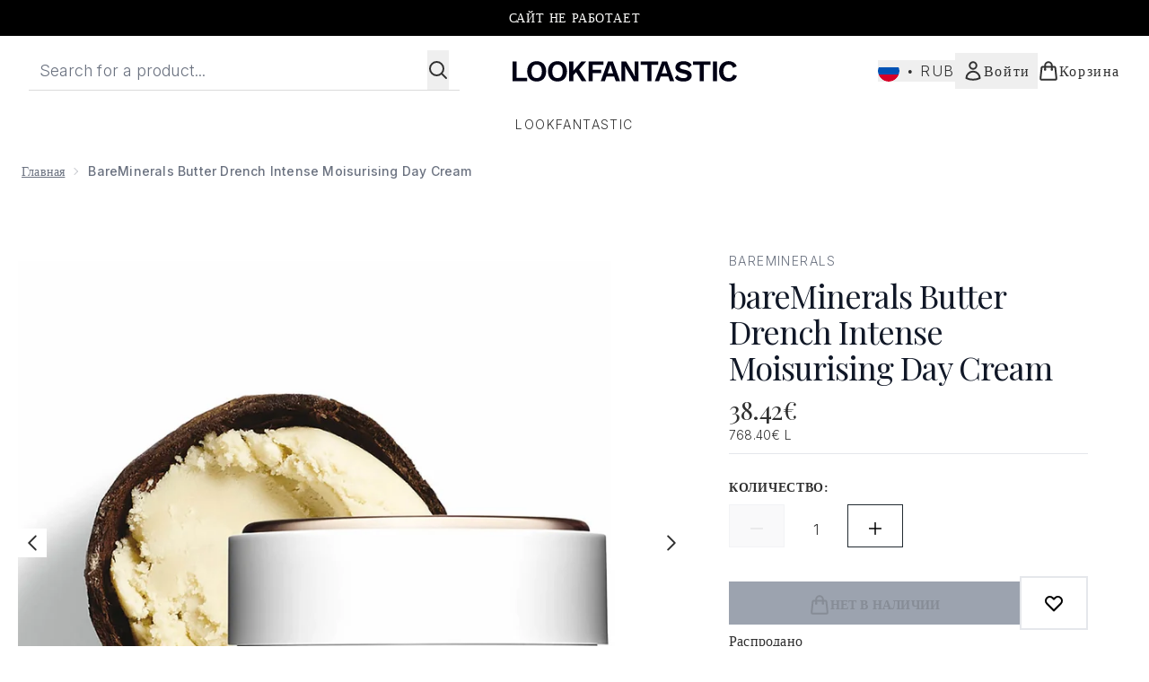

--- FILE ---
content_type: text/html
request_url: https://www.lookfantastic.ru/fragments/productGalleryFragment?masterSku=11262518
body_size: -1649
content:
<figure class="carouselImages min-w-full"> <picture> <source srcset="https://www.lookfantastic.ru/images?url=https://static.thcdn.com/productimg/original/11262518-4144866728568537.jpg&format=webp&auto=avif&width=472&height=472&fit=cover 1x, https://www.lookfantastic.ru/images?url=https://static.thcdn.com/productimg/original/11262518-4144866728568537.jpg&format=webp&auto=avif&width=472&height=472&fit=cover&dpr=2 2x" media="(max-width: 430px)"><source srcset="https://www.lookfantastic.ru/images?url=https://static.thcdn.com/productimg/original/11262518-4144866728568537.jpg&format=webp&auto=avif&width=700&height=700&fit=cover 1x, https://www.lookfantastic.ru/images?url=https://static.thcdn.com/productimg/original/11262518-4144866728568537.jpg&format=webp&auto=avif&width=700&height=700&fit=cover&dpr=2 2x" media="(max-width: 640px)"><source srcset="https://www.lookfantastic.ru/images?url=https://static.thcdn.com/productimg/original/11262518-4144866728568537.jpg&format=webp&auto=avif&width=800&height=800&fit=cover 1x, https://www.lookfantastic.ru/images?url=https://static.thcdn.com/productimg/original/11262518-4144866728568537.jpg&format=webp&auto=avif&width=800&height=800&fit=cover&dpr=2 2x" media="(max-width: 768px)"><source srcset="https://www.lookfantastic.ru/images?url=https://static.thcdn.com/productimg/original/11262518-4144866728568537.jpg&format=webp&auto=avif&width=650&height=650&fit=cover 1x, https://www.lookfantastic.ru/images?url=https://static.thcdn.com/productimg/original/11262518-4144866728568537.jpg&format=webp&auto=avif&width=650&height=650&fit=cover&dpr=2 2x" media="(max-width: 1024px)"><source srcset="https://www.lookfantastic.ru/images?url=https://static.thcdn.com/productimg/original/11262518-4144866728568537.jpg&format=webp&auto=avif&width=820&height=820&fit=cover 1x, https://www.lookfantastic.ru/images?url=https://static.thcdn.com/productimg/original/11262518-4144866728568537.jpg&format=webp&auto=avif&width=820&height=820&fit=cover&dpr=2 2x" media="(max-width: 1366px)">  <img src="https://www.lookfantastic.ru/images?url=https://static.thcdn.com/productimg/original/11262518-4144866728568537.jpg&format=webp&auto=avif&width=1200&height=1200&fit=cover" srcset="https://www.lookfantastic.ru/images?url=https://static.thcdn.com/productimg/original/11262518-4144866728568537.jpg&format=webp&auto=avif&width=1200&height=1200&fit=cover 1x, https://www.lookfantastic.ru/images?url=https://static.thcdn.com/productimg/original/11262518-4144866728568537.jpg&format=webp&auto=avif&width=1200&height=1200&fit=cover&dpr=2 2x" alt="bareMinerals Butter Drench Intense Moisurising Day Cream Image 2" loading="eager" width="1200" height="1200" class="snap-center h-full object-cover mx-auto" decoding="auto" fetchpriority="auto">  </picture>    </figure><figure class="carouselImages min-w-full"> <picture> <source srcset="https://www.lookfantastic.ru/images?url=https://static.thcdn.com/productimg/original/11262518-7824871576739462.jpg&format=webp&auto=avif&width=472&height=472&fit=cover 1x, https://www.lookfantastic.ru/images?url=https://static.thcdn.com/productimg/original/11262518-7824871576739462.jpg&format=webp&auto=avif&width=472&height=472&fit=cover&dpr=2 2x" media="(max-width: 430px)"><source srcset="https://www.lookfantastic.ru/images?url=https://static.thcdn.com/productimg/original/11262518-7824871576739462.jpg&format=webp&auto=avif&width=700&height=700&fit=cover 1x, https://www.lookfantastic.ru/images?url=https://static.thcdn.com/productimg/original/11262518-7824871576739462.jpg&format=webp&auto=avif&width=700&height=700&fit=cover&dpr=2 2x" media="(max-width: 640px)"><source srcset="https://www.lookfantastic.ru/images?url=https://static.thcdn.com/productimg/original/11262518-7824871576739462.jpg&format=webp&auto=avif&width=800&height=800&fit=cover 1x, https://www.lookfantastic.ru/images?url=https://static.thcdn.com/productimg/original/11262518-7824871576739462.jpg&format=webp&auto=avif&width=800&height=800&fit=cover&dpr=2 2x" media="(max-width: 768px)"><source srcset="https://www.lookfantastic.ru/images?url=https://static.thcdn.com/productimg/original/11262518-7824871576739462.jpg&format=webp&auto=avif&width=650&height=650&fit=cover 1x, https://www.lookfantastic.ru/images?url=https://static.thcdn.com/productimg/original/11262518-7824871576739462.jpg&format=webp&auto=avif&width=650&height=650&fit=cover&dpr=2 2x" media="(max-width: 1024px)"><source srcset="https://www.lookfantastic.ru/images?url=https://static.thcdn.com/productimg/original/11262518-7824871576739462.jpg&format=webp&auto=avif&width=820&height=820&fit=cover 1x, https://www.lookfantastic.ru/images?url=https://static.thcdn.com/productimg/original/11262518-7824871576739462.jpg&format=webp&auto=avif&width=820&height=820&fit=cover&dpr=2 2x" media="(max-width: 1366px)">  <img src="https://www.lookfantastic.ru/images?url=https://static.thcdn.com/productimg/original/11262518-7824871576739462.jpg&format=webp&auto=avif&width=1200&height=1200&fit=cover" srcset="https://www.lookfantastic.ru/images?url=https://static.thcdn.com/productimg/original/11262518-7824871576739462.jpg&format=webp&auto=avif&width=1200&height=1200&fit=cover 1x, https://www.lookfantastic.ru/images?url=https://static.thcdn.com/productimg/original/11262518-7824871576739462.jpg&format=webp&auto=avif&width=1200&height=1200&fit=cover&dpr=2 2x" alt="bareMinerals Butter Drench Intense Moisurising Day Cream Image 3" loading="eager" width="1200" height="1200" class="snap-center h-full object-cover mx-auto" decoding="auto" fetchpriority="auto">  </picture>    </figure>

--- FILE ---
content_type: text/html
request_url: https://www.lookfantastic.ru/fragments/productThumbnailFragment?masterSku=11262518
body_size: -1797
content:
<li class="mr-6"><button class="product-thumbnail" aria-label="Open image  2 (bareMinerals Butter Drench Intense Moisurising Day Cream)"><figure class="pointer-events-none thumbnail-image aspect-square"> <picture>   <img src="https://www.lookfantastic.ru/images?url=https://static.thcdn.com/productimg/original/11262518-4144866728568537.jpg&format=webp&auto=avif&width=100&height=100&fit=cover" alt="bareMinerals Butter Drench Intense Moisurising Day Cream Image 2" loading="lazy" width="100" height="100" class="max-w-none cursor-pointer  object-cover mx-auto" decoding="auto" fetchpriority="low">  </picture>    </figure></button></li><li class="mr-6"><button class="product-thumbnail" aria-label="Open image  3 (bareMinerals Butter Drench Intense Moisurising Day Cream)"><figure class="pointer-events-none thumbnail-image aspect-square"> <picture>   <img src="https://www.lookfantastic.ru/images?url=https://static.thcdn.com/productimg/original/11262518-7824871576739462.jpg&format=webp&auto=avif&width=100&height=100&fit=cover" alt="bareMinerals Butter Drench Intense Moisurising Day Cream Image 3" loading="lazy" width="100" height="100" class="max-w-none cursor-pointer  object-cover mx-auto" decoding="auto" fetchpriority="low">  </picture>    </figure></button></li>